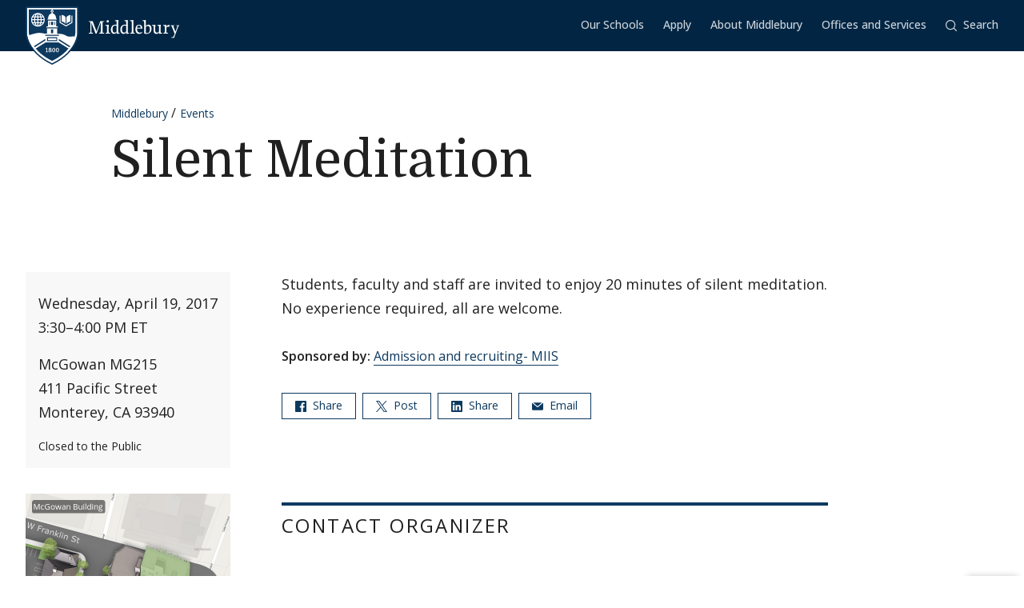

--- FILE ---
content_type: text/html; charset=UTF-8
request_url: https://www.middlebury.edu/events/event/silent-meditation-25
body_size: 16720
content:
<!DOCTYPE html>
<html lang="en" dir="ltr">
  <head>
    <meta charset="utf-8" />
<script async defer data-domain="middlebury.edu" src="https://plausible.io/js/script.file-downloads.hash.outbound-links.pageview-props.tagged-events.js"></script>
<script>window.plausible = window.plausible || function() { (window.plausible.q = window.plausible.q || []).push(arguments) }</script>
<meta name="Generator" content="Drupal 10 (https://www.drupal.org)" />
<meta name="MobileOptimized" content="width" />
<meta name="HandheldFriendly" content="true" />
<meta name="viewport" content="width=device-width, initial-scale=1.0" />
<link rel="icon" href="/events/themes/custom/middlebury_theme/favicon.ico" type="image/vnd.microsoft.icon" />
<link rel="canonical" href="https://www.middlebury.edu/events/event/silent-meditation-25" />
<link rel="shortlink" href="https://www.middlebury.edu/events/node/117879" />

    <title>Silent Meditation | Events</title>
    <link rel="stylesheet" media="all" href="/events/sites/default/files/css/css_BNDExO-E30cP5-hIxXC663Hb4Eeg4yFiUF71WkmZviI.css?delta=0&amp;language=en&amp;theme=middlebury_theme&amp;include=eJzLzUxJyUlNKi2qjC_JSM1N1U_PyU9KzNEtLqnMycxL1ympLMhPL8pMq9SHswAWhRSw" />
<link rel="stylesheet" media="all" href="/events/sites/default/files/css/css_X9z1AP46AzlYVlvjLMbkFouhhuUtD5c_O9AidWqdR7M.css?delta=1&amp;language=en&amp;theme=middlebury_theme&amp;include=eJzLzUxJyUlNKi2qjC_JSM1N1U_PyU9KzNEtLqnMycxL1ympLMhPL8pMq9SHswAWhRSw" />
<link rel="stylesheet" media="all" href="//fonts.googleapis.com/css2?family=Domine:wght@400;700&amp;family=Open+Sans:wght@300;400;500;600;700;800&amp;display=swap" />

    
  </head>
  <body id="midd-pagetop">
    <nav aria-labelledby="midd-skip-link">
      <a href="#midd-main" class="sr-only sr-focusable" id="midd-skip-link">
        Skip to content
      </a>
    </nav>
    <div style="display:none">
      <svg xmlns="http://www.w3.org/2000/svg" xmlns:xlink="http://www.w3.org/1999/xlink"><symbol fill-rule="evenodd" viewBox="0 0 24 24" id="icon-bars"><path d="M0 19h24v2H0zm0-8h24v2H0zm0-8h24v2H0z"/></symbol><symbol fill-rule="evenodd" viewBox="0 0 24 24" id="icon-calendar"><path d="M8 4h8v2h3V4h4v19H1V4h4v2h3V4zM4 9v11h16V9H4zm12-8h3v3h-3V1zM5 1h3v3H5V1z"/></symbol><symbol fill-rule="evenodd" viewBox="0 0 24 24" id="icon-calendar-alt"><path d="M8 4h8v3h3V4h4v19H1V4h4v3h3V4zM4 9v11h16V9H4zm12-8h3v3h-3V1zM5 1h3v3H5V1zm9.324 16.113c1.07 0 1.563-.451 1.563-1.118 0-.643-.405-.976-1.118-.976-.703 0-1.147.178-1.564.476l-1.67-.551v-4.648h6.197v1.55h-4.338v1.858c.543-.226.927-.523 1.76-.523 1.797 0 2.948.898 2.948 2.754 0 1.94-1.375 3.035-3.744 3.035-1.44 0-2.419-.618-3.443-1.238l.93-1.549c.797.476 1.586.93 2.479.93zm-7.127 1.549v-5.887h-1.24v-1.22c1.24-.06 1.66-.33 1.898-1.26h1.511v8.367H7.197z"/></symbol><symbol fill-rule="evenodd" viewBox="0 0 24 24" id="icon-caret-down"><path d="M23 7 12 17 1 7z"/></symbol><symbol fill-rule="evenodd" viewBox="0 0 24 24" id="icon-caret-left"><path d="M17 1 7 12l10 11z"/></symbol><symbol fill-rule="evenodd" viewBox="0 0 24 24" id="icon-caret-right"><path d="m7 1 10 11L7 23z"/></symbol><symbol fill-rule="evenodd" viewBox="0 0 24 24" id="icon-caret-up"><path d="M1 17 12 7l11 10z"/></symbol><symbol fill-rule="evenodd" viewBox="0 0 24 24" id="icon-check"><path fill-rule="nonzero" d="M21.671 3 23 4.405 7.302 21 1 14.338l1.329-1.405 4.973 5.258z"/></symbol><symbol fill-rule="evenodd" viewBox="0 0 24 24" id="icon-chevron-down"><path d="M4.079 7H1l11 10L23 7h-3.079L12 14.201 4.079 7z" fill-rule="nonzero"/></symbol><symbol fill-rule="evenodd" viewBox="0 0 24 24" id="icon-chevron-left"><path d="M17 19.921V23L7 12 17 1v3.079L9.799 12 17 19.921z" fill-rule="nonzero"/></symbol><symbol fill-rule="evenodd" viewBox="0 0 24 24" id="icon-chevron-right"><path d="M7 19.921V23l10-11L7 1v3.079L14.201 12 7 19.921z" fill-rule="nonzero"/></symbol><symbol fill-rule="evenodd" viewBox="0 0 24 24" id="icon-chevron-up"><path d="M4.079 17H1L12 7l11 10h-3.079L12 9.799 4.079 17z" fill-rule="nonzero"/></symbol><symbol fill-rule="evenodd" viewBox="0 0 24 24" id="icon-compass"><path d="M12 24C5.373 24 0 18.627 0 12S5.373 0 12 0s12 5.373 12 12-5.373 12-12 12zm6-18-8 2.74L15.26 14 18 6zM6 18l8-2.74-1.162-1.163L8.72 15.28l1.182-4.117L8.74 10 6 18z"/></symbol><symbol fill-rule="evenodd" viewBox="0 0 24 24" id="icon-discord"><path d="M20.33 4.464a19.918 19.918 0 0 0-4.951-1.517c-.234.417-.446.846-.634 1.284a18.575 18.575 0 0 0-5.495 0c-.19-.438-.4-.867-.635-1.284-1.71.292-3.377.803-4.955 1.52C.527 9.082-.323 13.582.102 18.018a19.977 19.977 0 0 0 6.073 3.035 14.74 14.74 0 0 0 1.3-2.088c-.71-.263-1.395-.59-2.048-.973.172-.124.34-.252.502-.376 3.845 1.8 8.297 1.8 12.142 0 .164.134.332.261.502.376-.653.385-1.34.71-2.052.975.374.73.808 1.428 1.3 2.086a19.885 19.885 0 0 0 6.077-3.033c.498-5.144-.851-9.603-3.568-13.556zM8.013 15.29c-1.183 0-2.161-1.07-2.161-2.384 0-1.316.944-2.394 2.157-2.394 1.214 0 2.184 1.078 2.164 2.394-.021 1.315-.954 2.384-2.16 2.384zm7.974 0c-1.186 0-2.16-1.07-2.16-2.384 0-1.316.944-2.394 2.16-2.394 1.215 0 2.178 1.078 2.157 2.394-.02 1.315-.951 2.384-2.157 2.384z"/></symbol><symbol fill-rule="evenodd" viewBox="0 0 24 24" id="icon-envelope"><path d="M24 4.302V18a2 2 0 0 1-2 2H2a2 2 0 0 1-2-2V4.302l12 10 12-10zM2.762 4h18.476L12 11.698 2.762 4z"/></symbol><symbol fill-rule="evenodd" viewBox="0 0 24 24" id="icon-expand"><path clip-rule="evenodd" d="M15.1 1.95V.309h6.563v6.564h-1.64V3.107l-4.67 4.673-1.161-1.16 4.673-4.67H15.1zM7.808 6.62 3.134 1.95H6.9V.309H.336v6.564h1.641V3.107l4.671 4.675L7.81 6.62zM6.65 14.164l-4.677 4.681v-3.766H.332v6.564h6.564V20H3.13l4.681-4.677-1.16-1.161zm7.54 1.162 4.68 4.676h-3.767v1.64h6.564v-6.563h-1.64v3.766l-4.677-4.68-1.16 1.161z"/></symbol><symbol fill="none" fill-rule="evenodd" viewBox="0 0 24 24" id="icon-external-link"><path d="M22.154 22.154H1.846V1.846h9.23V0H0v24h24V12.923h-1.846v9.23z" fill="#000"/><path d="M16.615 0v1.846h4.237L9.498 13.191l1.311 1.31L22.154 3.149v4.237H24V0h-7.385z" fill="#000"/></symbol><symbol fill-rule="evenodd" viewBox="0 0 24 24" id="icon-facebook"><path d="M22.675 0H1.325C.593 0 0 .593 0 1.325v21.35C0 23.407.593 24 1.325 24h11.494v-9.294H9.691v-3.622h3.128V8.413c0-3.1 1.893-4.788 4.659-4.788 1.324 0 2.463.098 2.795.143v3.24h-1.918c-1.504 0-1.795.715-1.795 1.763v2.313h3.586l-.467 3.622h-3.12V24h6.116c.732 0 1.325-.593 1.325-1.325V1.325C24 .593 23.407 0 22.675 0"/></symbol><symbol fill-rule="evenodd" viewBox="0 0 24 24" id="icon-github"><path clip-rule="evenodd" d="M12 .294c-6.63 0-12 5.37-12 12 0 5.304 3.44 9.798 8.206 11.39.597.11.818-.259.818-.583 0-.287-.007-1.039-.015-2.04-3.337.721-4.044-1.606-4.044-1.606-.545-1.385-1.333-1.76-1.333-1.76-1.09-.745.08-.73.08-.73 1.201.088 1.842 1.237 1.842 1.237 1.068 1.835 2.807 1.304 3.492.995.11-.774.42-1.304.759-1.606-2.66-.295-5.459-1.326-5.459-5.923 0-1.31.464-2.379 1.238-3.219-.125-.31-.538-1.525.11-3.175 0 0 1.01-.324 3.3 1.23A11.645 11.645 0 0 1 12 6.1c1.017.008 2.048.14 3.005.405 2.292-1.554 3.3-1.23 3.3-1.23.656 1.65.244 2.873.119 3.175.766.84 1.23 1.908 1.23 3.22 0 4.61-2.807 5.62-5.48 5.922.426.368.817 1.105.817 2.225 0 1.606-.015 2.895-.015 3.293 0 .324.214.692.825.574C20.567 22.092 24 17.598 24 12.302 24 5.665 18.63.294 12 .294z"/></symbol><symbol fill-rule="evenodd" viewBox="0 0 24 24" id="icon-google-scholar"><g fill-rule="nonzero" fill="none"><path fill="#4285F4" d="M12 19.271 0 9.501 12 0z"/><path fill="#356AC3" d="m12 19.271 12-9.77L12 0z"/><path d="M12 24a7 7 0 1 0 0-14 7 7 0 0 0 0 14z" fill="#A0C3FF"/><path d="M5.673 14a7 7 0 0 1 12.653 0H5.673z" fill="#76A7FA"/></g></symbol><symbol fill-rule="evenodd" viewBox="0 0 24 24" id="icon-google-scholar-monochrome"><path d="M11.5 8.84V.2L0 9.3l4.84 3.94a8.011 8.011 0 0 1 6.66-4.4zm1-8.64v8.64a8 8 0 0 1 6.66 4.41L24 9.3 12.5.2z"/><path d="M18.36 13.9c-.41-.89-1-1.68-1.72-2.32-.02-.02-.04-.03-.05-.05-.24-.21-.49-.4-.75-.57-.01-.01-.02-.01-.04-.02-.24-.16-.49-.29-.75-.42-.05-.03-.1-.05-.16-.08-.27-.13-.56-.24-.85-.33-.02-.01-.04-.01-.06-.02-.27-.08-.54-.14-.82-.18-.08-.01-.15-.03-.23-.04-.31-.04-.61-.07-.93-.07-.31 0-.62.03-.93.07-.08.01-.16.02-.23.04-.28.05-.55.11-.82.18-.02.01-.04.01-.06.02-.29.09-.57.2-.85.33-.05.02-.1.05-.16.08-.26.13-.51.26-.75.42-.01.01-.02.01-.04.02-.26.17-.51.37-.75.57-.02.02-.04.03-.05.05-.72.64-1.31 1.43-1.72 2.32-.41.88-.64 1.87-.64 2.9 0 3.87 3.13 7 7 7s7-3.13 7-7c0-1.03-.23-2.02-.64-2.9z"/></symbol><symbol fill-rule="evenodd" viewBox="0 0 24 24" id="icon-images"><path d="M20 13v4h-4v4H0v-2h14v-7H2v7H0v-9h4V6h4V2h16v11h-4zm0-2h2V4H10v2h10v5zM6 10h10v5h2V8H6v2z" fill-rule="nonzero"/></symbol><symbol fill-rule="evenodd" viewBox="0 0 24 24" id="icon-info"><path d="M12 24C5.373 24 0 18.627 0 12S5.373 0 12 0s12 5.373 12 12-5.373 12-12 12zm2.514-17.448c0-.846-.576-1.35-1.368-1.35-1.116 0-1.746.918-1.746 1.728 0 .828.594 1.332 1.368 1.332a1.725 1.725 0 0 0 1.746-1.71zm-1.062 4.536c0-1.026-.72-1.71-1.728-1.71-1.404 0-2.412 1.116-3.24 3.06l.936.36c.486-1.08.9-1.782 1.296-1.782.144 0 .252.072.252.342 0 .918-1.494 3.564-1.494 5.04 0 1.116.774 1.782 1.854 1.782 1.278 0 2.358-.954 3.06-2.862l-.936-.324c-.522 1.206-.864 1.512-1.152 1.512-.18 0-.324-.09-.324-.36 0-.936 1.476-3.6 1.476-5.058z"/></symbol><symbol fill-rule="evenodd" viewBox="0 0 24 24" id="icon-instagram"><path d="M18.406 4.154a1.44 1.44 0 1 0-.001 2.88 1.44 1.44 0 0 0 0-2.88"/><path d="M21.768 16.85c-.053 1.17-.249 1.804-.413 2.227-.218.56-.478.96-.898 1.38-.42.42-.82.68-1.38.898-.423.164-1.058.36-2.228.413-1.265.057-1.645.07-4.85.07-3.203 0-3.582-.013-4.848-.07-1.17-.053-1.805-.249-2.229-.413a3.72 3.72 0 0 1-1.379-.898 3.71 3.71 0 0 1-.897-1.38c-.165-.423-.36-1.058-.414-2.228-.058-1.266-.07-1.645-.07-4.85 0-3.203.012-3.582.07-4.848.054-1.17.25-1.805.414-2.229.217-.559.477-.959.897-1.379.42-.42.82-.68 1.38-.897.423-.165 1.058-.36 2.228-.414 1.266-.058 1.645-.07 4.849-.07s3.583.012 4.85.07c1.17.054 1.804.25 2.227.414.56.217.96.477 1.38.897.42.42.68.82.898 1.38.164.423.36 1.058.413 2.228.057 1.266.07 1.645.07 4.849s-.013 3.583-.07 4.85m2.16-9.798c-.059-1.277-.262-2.149-.558-2.912a5.856 5.856 0 0 0-1.384-2.125A5.896 5.896 0 0 0 19.861.63c-.764-.297-1.637-.5-2.914-.558C15.668.014 15.26 0 12 0S8.333.014 7.052.072C5.775.13 4.903.333 4.14.63a5.85 5.85 0 0 0-2.125 1.385A5.876 5.876 0 0 0 .63 4.14c-.297.763-.5 1.635-.558 2.912C.014 8.332 0 8.741 0 12c0 3.26.014 3.668.072 4.947.059 1.278.261 2.15.558 2.914a5.896 5.896 0 0 0 1.385 2.125A5.856 5.856 0 0 0 4.14 23.37c.763.296 1.635.5 2.912.558C8.332 23.987 8.741 24 12 24c3.26 0 3.668-.013 4.947-.072 1.277-.059 2.15-.262 2.914-.558a5.877 5.877 0 0 0 2.125-1.384 5.877 5.877 0 0 0 1.384-2.125c.296-.764.5-1.636.558-2.914C23.987 15.668 24 15.26 24 12s-.013-3.667-.072-4.948"/><path d="M12 16a4 4 0 1 1 .001-8A4 4 0 0 1 12 16m0-10.163a6.163 6.163 0 1 0 .002 12.326A6.163 6.163 0 0 0 12 5.837"/></symbol><symbol fill-rule="evenodd" viewBox="0 0 24 24" id="icon-linkedin"><path d="M20.45 20.45h-3.557v-5.569c0-1.329-.025-3.037-1.85-3.037-1.852 0-2.136 1.447-2.136 2.941v5.665H9.349V8.997h3.415v1.566h.049c.475-.901 1.635-1.85 3.368-1.85 3.605 0 4.27 2.372 4.27 5.457v6.28zM5.336 7.433a2.063 2.063 0 0 1-2.062-2.065 2.063 2.063 0 1 1 4.125 0c0 1.14-.924 2.065-2.063 2.065zM3.556 20.45h3.561V8.997h-3.56V20.45zM22.224 0H1.77C.794 0 0 .775 0 1.731v20.536C0 23.224.794 24 1.77 24h20.454c.979 0 1.774-.776 1.774-1.733V1.731C23.998.775 23.203 0 22.224 0z"/></symbol><symbol fill-rule="evenodd" viewBox="0 0 24 24" id="icon-map-marker"><path d="M12 0c4.97 0 9 3.91 9 8.734S12 24 12 24 3 13.558 3 8.734 7.03 0 12 0zm3 9c0-1.655-1.346-3-3-3S9 7.345 9 9s1.346 3 3 3 3-1.345 3-3z"/></symbol><symbol fill-rule="evenodd" viewBox="0 0 24 24" id="icon-mastodon"><path d="M23.292 5.314c-.35-2.579-2.621-4.612-5.317-5.006C17.52.24 15.8 0 11.812 0h-.03C7.79 0 6.936.243 6.483.308 3.865.692 1.474 2.517.893 5.126.616 6.412.585 7.836.637 9.144c.074 1.874.09 3.745.262 5.613.12 1.24.326 2.47.621 3.68.551 2.236 2.785 4.098 4.973 4.855 2.341.79 4.858.923 7.273.378.265-.061.53-.132.788-.212.585-.185 1.274-.39 1.778-.754a.08.08 0 0 0 .016-.018.058.058 0 0 0 .006-.025v-1.81s0-.015-.006-.02a.08.08 0 0 0-.016-.02.028.028 0 0 0-.021-.008h-.025a20.3 20.3 0 0 1-4.72.544c-2.735 0-3.47-1.283-3.683-1.818a5.594 5.594 0 0 1-.32-1.434c0-.01 0-.015.003-.025a.046.046 0 0 1 .016-.018.033.033 0 0 1 .021-.01h.025c1.52.364 3.077.545 4.643.545.375 0 .75 0 1.126-.009 1.572-.043 3.23-.123 4.778-.421a.981.981 0 0 0 .111-.025c2.44-.465 4.763-1.92 5-5.603.01-.145.03-1.52.03-1.67 0-.512.167-3.628-.024-5.545zm-3.757 9.193H16.97V8.29c0-1.308-.55-1.975-1.674-1.975-1.233 0-1.849.79-1.849 2.35v3.403h-2.55V8.664c0-1.56-.619-2.35-1.853-2.35-1.114 0-1.67.667-1.674 1.975v6.218H4.806V8.101c0-1.307.339-2.347 1.013-3.12.698-.769 1.612-1.163 2.747-1.163 1.314 0 2.308.499 2.97 1.499l.64 1.061.64-1.061c.661-.997 1.655-1.499 2.966-1.499 1.132 0 2.049.394 2.747 1.163.677.77 1.012 1.81 1.012 3.12v6.406h-.006z"/></symbol><symbol fill-rule="evenodd" viewBox="0 0 22 24" id="icon-middlebury-shield"><g fill-rule="nonzero"><path d="m10.884 24-.116-.056c-5.54-2.659-8.172-6.023-9.403-8.377C.02 12.995 0 11.075 0 10.994V0h21.756v10.994c0 .08-.015 2.001-1.356 4.572-1.227 2.355-3.855 5.72-9.399 8.377l-.117.057zM.543.543v10.45c0 .02.025 1.895 1.32 4.354 1.187 2.255 3.714 5.477 9.021 8.051 5.311-2.575 7.837-5.796 9.02-8.051 1.29-2.46 1.311-4.335 1.311-4.353V.543H.543z"/><path d="M6.965 4.087a2.407 2.407 0 0 0-.948-.76c.144.21.266.467.36.76h.588zm-1.71-.915v.913h.695c-.176-.476-.43-.8-.695-.913zM3.928 5.307h.92v-.815h-.815a4.302 4.302 0 0 0-.105.815zm.225-1.22h.695v-.913c-.265.11-.52.433-.695.913zm-.12 2.44h.815v-.815h-.92c.01.297.048.57.105.815zm.815 1.321v-.913h-.695c.174.478.43.802.695.913zM3.52 5.712h-.848c.024.29.102.563.22.815h.726a4.857 4.857 0 0 1-.098-.815zm2.55-1.22h-.815v.815h.92a4.624 4.624 0 0 0-.105-.815zm-2.452 0h-.726a2.362 2.362 0 0 0-.22.815h.848a4.88 4.88 0 0 1 .098-.815zM3.14 6.935c.244.328.57.59.947.759a2.92 2.92 0 0 1-.36-.76h-.588zm3.442-1.628h.848a2.374 2.374 0 0 0-.22-.815h-.727c.054.256.087.528.099.815zM4.087 3.328a2.407 2.407 0 0 0-.948.759h.587a2.92 2.92 0 0 1 .361-.76zm2.396 3.199h.726a2.34 2.34 0 0 0 .22-.815h-.847a4.857 4.857 0 0 1-.099.815z"/><path d="M11.114 1.206v.27a.565.565 0 0 1 .352.518.57.57 0 0 1-.352.519v.33c.311.112.872.385 1.128.936.24.517.283.965.287 1.211h.22v.474H9.005V4.99h.22a2.97 2.97 0 0 1 .287-1.21c.256-.552.817-.825 1.128-.94v-.329a.565.565 0 0 1-.352-.517.57.57 0 0 1 .352-.518v-.27H1.332v9.499s.001.428.142 1.139a9.45 9.45 0 0 0 .05-.017c1.019-.348 2.854-.943 4.07-.943 1.217 0 1.663.323 2.83.323.135 0 .264.003.392.007V9.079h4.124v2.204c.826-.024 1.44 0 2.185.133 1.03.187 1.663.855 2.394.968.732.111 1.378-.05 2.16-.013l.477.023c.265-1.037.265-1.691.265-1.691V1.206h-9.307zM5.052 8.305a2.798 2.798 0 0 1-2.795-2.794 2.798 2.798 0 0 1 2.795-2.794A2.798 2.798 0 0 1 7.846 5.51a2.798 2.798 0 0 1-2.794 2.794zm8.184.37H8.518v-.474h.715V5.87h3.288v2.333h.715v.472zm3.548-4.201c.493-.896 1.589-.915 1.589-.915.017-.018 0 2.726 0 2.726s-1.096.016-1.589.915V4.474zm-1.976-.937s1.085.018 1.572.915v2.725c-.487-.896-1.572-.914-1.572-.914s-.014-2.745 0-2.726zm4.398 3.209-2.605 1.528-2.607-1.528V3.794h.407v2.719l2.202 1.29 2.2-1.29V3.794h.407v2.952h-.004z"/><path d="M6.176 5.712h-.92v.815h.814c.056-.244.093-.518.106-.815zm-.921 2.136c.265-.111.52-.435.695-.913h-.695v.913zm.76-.154c.377-.167.703-.431.948-.76h-.587c-.095.293-.215.55-.361.76zm5.303 1.807h-.88v1.522h.88zm-1.034 8.701a1.482 1.482 0 0 0-.346-.18c-.132.071-.226.179-.226.332 0 .187.133.308.343.308.187 0 .316-.11.316-.269a.224.224 0 0 0-.087-.19zm-.226-.427c.119-.06.258-.152.258-.3 0-.143-.104-.228-.284-.228-.172 0-.285.094-.285.233 0 .156.185.243.311.295zm1.489-.521c-.104 0-.185.084-.235.226a1.363 1.363 0 0 0-.061.46c0 .179.013.318.037.418.048.209.144.298.257.298.113 0 .204-.096.252-.252a1.59 1.59 0 0 0 .052-.448c0-.174-.013-.294-.041-.411-.052-.211-.145-.29-.261-.29z"/><path d="M13.623 14.84v.009H8.142L4.17 17.336c1.415 1.73 3.533 3.535 6.709 5.055 3.183-1.524 5.303-3.331 6.716-5.065l-3.972-2.486zm-4.489 3.994h-.85v-.24h.312v-1.19c-.026.017-.11.07-.182.104a2.772 2.772 0 0 1-.204.089l-.072-.158.539-.377h.21v1.533h.25v.239h-.003zm.893.05c-.308 0-.633-.152-.633-.508 0-.216.144-.39.342-.46a.457.457 0 0 1-.287-.41c0-.34.317-.474.61-.474.336 0 .57.18.57.443 0 .22-.172.342-.358.413.26.107.424.235.424.459.002.344-.36.537-.668.537zm1.515-.011c-.473 0-.623-.55-.623-.934 0-.527.269-.909.624-.909.48 0 .63.528.63.917 0 .557-.257.926-.631.926zm1.5 0c-.473 0-.623-.55-.623-.934 0-.527.269-.909.624-.909.48 0 .63.528.63.917.002.557-.256.926-.632.926z"/><path d="M13.047 17.254c-.103 0-.185.084-.235.226a1.363 1.363 0 0 0-.061.46c0 .179.013.318.037.418.048.209.144.298.257.298.113 0 .204-.096.252-.252a1.59 1.59 0 0 0 .052-.448c0-.174-.013-.294-.04-.411-.052-.211-.143-.29-.262-.29zm.66-5.568h-5.66v.407h5.66zm-.699 2.619h-4.26v-1.637h4.26v1.637zm-3.855-.406H12.6v-.824H9.154v.824zm2.165-7.577h-.88v1.364h.88zm-1.354.002h-.27v1.363h.27zm2.096 0h-.27v1.363h.27zm-.924-4.33a.25.25 0 0 1-.257.245.25.25 0 0 1-.257-.245.25.25 0 0 1 .257-.244.25.25 0 0 1 .257.244zM8.133 13.375 3.428 16.34c.1.147.205.295.315.443l4.388-2.769v-.64h.002zm5.49.663 4.381 2.768c.11-.148.215-.296.317-.443l-4.698-2.966v.64z"/></g></symbol><symbol fill-rule="evenodd" viewBox="0 0 24 24" id="icon-minus"><path fill="#0D395F" fill-rule="nonzero" d="M4 12.455V11h16v1.455z"/></symbol><symbol fill-rule="evenodd" viewBox="0 0 24 24" id="icon-orcid"><g fill-rule="nonzero"><path d="M13.875 8.719h-2.222v7.444h2.297c3.272 0 4.022-2.485 4.022-3.722 0-2.016-1.284-3.722-4.097-3.722z"/><path d="M12 0C5.372 0 0 5.372 0 12s5.372 12 12 12 12-5.372 12-12S18.628 0 12 0zM8.09 11.953v5.503H6.648V7.416H8.09v4.537zm-.72-5.681a.95.95 0 0 1-.947-.947c0-.525.422-.947.947-.947a.95.95 0 0 1 .947.947.95.95 0 0 1-.947.947zm6.76 11.194h-3.92V7.416h3.9c3.713 0 5.344 2.653 5.344 5.025 0 2.578-2.015 5.025-5.325 5.025z"/></g></symbol><symbol fill-rule="evenodd" viewBox="0 0 24 24" id="icon-pause"><path clip-rule="evenodd" d="M9 3H7v18h2V3zm7 0h2v18h-2V3z"/></symbol><symbol fill-rule="evenodd" viewBox="0 0 32 32" id="icon-pause-homepage"><path clip-rule="evenodd" d="M13 8H9v16h4V8zm10 0h-4v16h4V8z"/></symbol><symbol fill-rule="evenodd" viewBox="0 0 24 24" id="icon-pinterest"><path clip-rule="evenodd" d="M0 12c0 5.123 3.21 9.497 7.73 11.218-.11-.937-.227-2.482.025-3.566.217-.932 1.4-5.938 1.4-5.938S8.8 13 8.8 11.94c0-1.66.962-2.9 2.16-2.9 1.021 0 1.513.765 1.513 1.682 0 1.025-.653 2.557-.99 3.978-.281 1.189.597 2.159 1.769 2.159 2.123 0 3.756-2.24 3.756-5.471 0-2.861-2.056-4.86-4.991-4.86-3.398 0-5.393 2.549-5.393 5.184 0 1.027.395 2.127.889 2.726a.36.36 0 0 1 .083.343c-.091.377-.293 1.188-.332 1.355-.053.218-.173.265-.4.159-1.492-.694-2.424-2.875-2.424-4.627 0-3.77 2.737-7.23 7.892-7.23 4.144 0 7.365 2.954 7.365 6.9s-2.595 7.43-6.2 7.43c-1.21 0-2.347-.63-2.737-1.372 0 0-.6 2.282-.744 2.84-.282 1.084-1.064 2.456-1.549 3.235C9.584 23.815 10.77 24 12 24c6.627 0 12-5.373 12-12S18.627 0 12 0 0 5.373 0 12z"/></symbol><symbol fill-rule="evenodd" viewBox="0 0 24 24" id="icon-play"><path fill-rule="nonzero" d="M21 12 3 24V0z"/></symbol><symbol fill-rule="evenodd" viewBox="0 0 32 32" id="icon-play-homepage"><path d="m25 16-14 9V7l14 9z"/></symbol><symbol fill-rule="evenodd" viewBox="0 0 24 24" id="icon-plus"><path d="M13 11h10v2H13v10h-2V13H1v-2h10V1h2v10z" fill-rule="nonzero"/></symbol><symbol fill-rule="evenodd" viewBox="0 0 24 24" id="icon-redo"><path d="M20.496 3.54 24 0v9.434h-9.434L18 6c-1.523-1.523-3.668-2.438-6-2.438A8.432 8.432 0 0 0 3.562 12 8.432 8.432 0 0 0 12 20.438a8.454 8.454 0 0 0 7.71-5.004l3.27 1.382A11.976 11.976 0 0 1 12 24C5.379 24 0 18.621 0 12S5.379 0 12 0c3.316 0 6.316 1.336 8.496 3.54z" fill-rule="nonzero"/></symbol><symbol fill-rule="evenodd" viewBox="0 0 32 32" id="icon-replay-homepage"><path clip-rule="evenodd" d="M15.485 21.985c3.49.145 6.336-2.49 6.492-5.739.157-3.248-2.424-6.109-5.914-6.253a6.312 6.312 0 0 0-4.461 1.565l2.17 2.148h-6.78v-6.71l2.481 2.456a9.348 9.348 0 0 1 6.734-2.456c5.082.211 9.007 4.408 8.768 9.375-.24 4.966-4.553 8.822-9.635 8.61-4.025-.166-7.325-2.835-8.404-6.406h3.225c.943 1.92 2.917 3.31 5.324 3.41z"/></symbol><symbol fill-rule="evenodd" viewBox="0 0 24 24" id="icon-scopus"><path d="M0 0v24h24V0H0zm9.825 14.421c0 2.15-1.84 3.235-3.595 3.235-1.255 0-2.168-.19-3.061-.602l.206-1.359c.878.534 1.634.791 2.786.791 1.17 0 2.15-.791 2.15-1.892 0-1.135-1.101-1.565-2.15-2.203-1.41-.858-2.957-1.616-2.957-3.37 0-1.755 1.29-3.131 3.406-3.131 1.479 0 2.132.173 3.045.55L9.568 7.8c-.982-.585-1.755-.757-2.873-.757-1.29 0-1.944.98-1.944 1.875 0 1.203 1.153 1.65 2.236 2.305 1.394.826 2.84 1.565 2.838 3.198zm7.617 2.032c1.12 0 2.237-.224 3.287-.792l.102 1.308c-.928.464-2.098.654-3.508.654-2.804 0-5.814-2.064-5.814-5.832 0-3.302 2.528-5.9 5.865-5.9 1.737 0 2.511.207 3.457.654l-.102 1.29c-1.031-.569-2.116-.791-3.526-.791-2.237 0-4.146 1.771-4.146 4.644 0 2.717 1.943 4.765 4.385 4.765z" fill-rule="nonzero"/></symbol><symbol fill-rule="evenodd" viewBox="0 0 24 24" id="icon-search"><path d="M17.193 18.59A10.457 10.457 0 0 1 10.5 21C4.701 21 0 16.299 0 10.5S4.701 0 10.5 0 21 4.701 21 10.5a10.45 10.45 0 0 1-2.41 6.693c.041.03.08.063.117.1l5.013 5.013a1 1 0 0 1-1.414 1.414l-5.013-5.013a1.008 1.008 0 0 1-.1-.116zM10.5 19a8.5 8.5 0 1 0 0-17 8.5 8.5 0 0 0 0 17z" fill-rule="nonzero"/></symbol><symbol fill-rule="evenodd" viewBox="0 0 24 24" id="icon-threads"><path d="M18.067 11.124a7.187 7.187 0 0 0-.314-.143c-.186-3.413-2.05-5.367-5.183-5.387h-.043c-1.873 0-3.43.8-4.39 2.255L9.86 9.03c.716-1.086 1.84-1.319 2.669-1.319h.028c1.032.006 1.81.306 2.313.891.366.427.611 1.014.732 1.757a13.156 13.156 0 0 0-2.96-.143c-2.977.171-4.89 1.908-4.763 4.322.065 1.223.675 2.277 1.717 2.965.881.58 2.015.866 3.195.8 1.558-.084 2.779-.68 3.631-1.765.648-.825 1.057-1.894 1.238-3.242.742.448 1.293 1.038 1.596 1.747.517 1.203.546 3.183-1.069 4.797-1.415 1.414-3.116 2.025-5.686 2.044-2.851-.021-5.007-.935-6.41-2.718-1.312-1.669-1.991-4.08-2.016-7.165.025-3.085.704-5.496 2.016-7.165C7.494 3.054 9.65 2.14 12.501 2.12c2.872.021 5.066.94 6.522 2.731.713.879 1.25 1.982 1.606 3.27l2.018-.539c-.43-1.585-1.106-2.951-2.027-4.084C18.755 1.201 16.025.025 12.509 0h-.014c-3.51.024-6.209 1.205-8.021 3.51C2.86 5.561 2.027 8.415 2 11.991v.018c.027 3.577.86 6.431 2.474 8.481 1.812 2.305 4.511 3.485 8.021 3.51h.014c3.12-.021 5.319-.839 7.131-2.649 2.37-2.368 2.299-5.336 1.517-7.158-.56-1.307-1.628-2.368-3.09-3.07zm-5.387 5.065c-1.305.073-2.661-.513-2.727-1.768-.05-.93.662-1.968 2.807-2.092.246-.014.486-.022.724-.022.78 0 1.508.077 2.171.22-.247 3.088-1.697 3.59-2.975 3.66v.002z"/></symbol><symbol fill-rule="evenodd" viewBox="0 0 24 24" id="icon-tiktok"><path d="M22.261 9.716c-.193.012-.385.025-.59.025-2.246 0-4.21-1.155-5.365-2.9v9.87c0 4.03-3.26 7.289-7.29 7.289s-7.29-3.26-7.29-7.29 3.26-7.29 7.29-7.29c.154 0 .295.013.45.026v3.594c-.155-.013-.296-.052-.45-.052a3.725 3.725 0 0 0-3.722 3.722 3.725 3.725 0 0 0 3.722 3.722c2.053 0 3.876-1.617 3.876-3.67L12.931 0h3.439a6.392 6.392 0 0 0 5.904 5.711v3.992l-.013.013z"/></symbol><symbol fill-rule="evenodd" viewBox="0 0 24 24" id="icon-times"><path d="m13.414 12 8.485 8.485-1.414 1.414L12 13.414 3.515 21.9 2.1 20.485 10.586 12 2.1 3.515 3.515 2.1 12 10.586 20.485 2.1 21.9 3.515 13.414 12z"/></symbol><symbol fill-rule="evenodd" viewBox="0 0 24 24" id="icon-twitter"><path d="M23.333 1.394c-.946.604-2 1.05-3.133 1.286C19.307 1.643 18.027 1 16.613 1c-2.72 0-4.92 2.376-4.92 5.303 0 .42.04.827.12 1.208-4.093-.223-7.72-2.337-10.146-5.54A5.57 5.57 0 0 0 1 4.636c0 1.838.867 3.466 2.187 4.41A4.676 4.676 0 0 1 .96 8.392v.065c0 2.573 1.693 4.713 3.947 5.198a4.734 4.734 0 0 1-2.227.092c.627 2.1 2.453 3.637 4.6 3.676-1.68 1.43-3.8 2.27-6.107 2.27-.4 0-.8-.025-1.173-.065 2.173 1.497 4.76 2.376 7.547 2.376 9.053 0 14-8.073 14-15.083l-.014-.682c.974-.749 1.8-1.68 2.467-2.757a9.232 9.232 0 0 1-2.827.84c1.014-.656 1.787-1.693 2.16-2.927"/></symbol><symbol fill-rule="evenodd" viewBox="0 0 24 24" id="icon-vimeo"><path d="M13.76 7.639c2.742-1.655 4.207.67 2.805 3.285-1.403 2.615-2.679 4.334-3.348 4.334-.67 0-1.188-1.756-1.946-4.827-.796-3.159-.796-8.87-4.082-8.213C4.081 2.825 0 7.702 0 7.702l.973 1.276s2.009-1.592 2.679-.796c.67.796 3.234 10.361 4.08 12.13.746 1.541 2.806 3.588 5.055 2.123 2.262-1.453 9.754-7.86 11.094-15.415 1.34-7.544-9.022-5.964-10.121.619"/></symbol><symbol fill-rule="evenodd" viewBox="0 0 24 24" id="icon-volume-mute"><path d="M3.434 8.134 11 2.022v19l-7.566-6.02H0V8.133zM18.414 12l2.122 2.121-1.415 1.415L17 13.414l-2.121 2.122-1.415-1.415L15.586 12l-2.122-2.121 1.415-1.415L17 10.586l2.121-2.122 1.415 1.415L18.414 12z"/></symbol><symbol fill-rule="evenodd" viewBox="0 0 24 24" id="icon-volume-up"><path d="M23.135 12.01c0 4.183-1.818 8.14-4.99 10.84a.697.697 0 0 1-.44.172.686.686 0 0 1-.538-.247.69.69 0 0 1 .065-.958 12.894 12.894 0 0 0 4.526-9.807c0-3.764-1.645-7.345-4.526-9.808a.69.69 0 0 1-.065-.957c.236-.301.688-.323.978-.075a14.212 14.212 0 0 1 4.99 10.84zm-6.86 8.775a.635.635 0 0 1-.442.172.7.7 0 0 1-.537-.247c-.247-.29-.194-.71.097-.958a10.195 10.195 0 0 0 3.537-7.742c0-2.98-1.28-5.797-3.559-7.743a.69.69 0 0 1-.075-.957.686.686 0 0 1 .978-.076 11.522 11.522 0 0 1 4.033 8.776c0 3.387-1.452 6.592-4.033 8.775zm-1.646-2.753a.636.636 0 0 1-.44.172.617.617 0 0 1-.517-.247.662.662 0 0 1 .076-.957 6.596 6.596 0 0 0 2.28-4.99 6.596 6.596 0 0 0-2.28-4.99.662.662 0 0 1-.076-.957.662.662 0 0 1 .957-.075c1.775 1.494 2.774 3.71 2.774 6.022 0 2.312-1 4.527-2.774 6.022zM3.434 8.134 11 2.022v19l-7.566-6.02H0V8.133h3.434z"/></symbol><symbol fill-rule="evenodd" viewBox="0 0 24 24" id="icon-warning"><path d="M11 0h2v16h-2V0zm0 20h2v4h-2v-4z"/></symbol><symbol fill-rule="evenodd" viewBox="0 0 24 24" id="icon-wechat"><path d="M19.18 13.97a.954.954 0 0 1-.963-.945c0-.524.431-.947.964-.947.533 0 .963.423.963.947 0 .523-.43.946-.963.946zm-4.818 0a.954.954 0 0 1-.964-.945c0-.524.431-.947.964-.947.533 0 .963.423.963.947 0 .523-.43.946-.963.946zm7.14 5.418C23.027 18.303 24 16.7 24 14.917c0-3.268-3.237-5.916-7.23-5.916-3.992 0-7.227 2.648-7.227 5.916 0 3.268 3.236 5.917 7.228 5.917.825 0 1.62-.117 2.359-.325a.709.709 0 0 1 .212-.03c.138 0 .265.041.383.109l1.582.898a.27.27 0 0 0 .14.043.24.24 0 0 0 .241-.237c0-.058-.023-.116-.04-.173l-.325-1.193a.474.474 0 0 1 .178-.536"/><path d="M11.565 8.434c-.64 0-1.156-.509-1.156-1.135 0-.627.518-1.135 1.156-1.135.638 0 1.156.508 1.156 1.135 0 .626-.518 1.135-1.156 1.135zm-5.782 0a1.146 1.146 0 0 1-1.156-1.135c0-.627.518-1.135 1.156-1.135.637 0 1.155.508 1.155 1.135 0 .626-.518 1.135-1.155 1.135zM8.675 2.47C3.884 2.47 0 5.65 0 9.57c0 2.14 1.169 4.064 2.997 5.365a.567.567 0 0 1 .244.464.615.615 0 0 1-.032.18l-.39 1.433c-.019.068-.047.137-.047.208 0 .157.13.285.29.285a.331.331 0 0 0 .167-.054l1.9-1.077a.925.925 0 0 1 .46-.13c.088 0 .174.012.254.037a10.434 10.434 0 0 0 3.308.377 5.367 5.367 0 0 1-.29-1.74c0-3.575 3.541-6.475 7.911-6.475.158 0 .316.004.472.012-.656-3.392-4.242-5.985-8.57-5.985z"/></symbol><symbol fill-rule="evenodd" viewBox="0 0 24 24" id="icon-weibo"><path d="M18.028 11.627c-.338-.106-.57-.173-.394-.63.384-.99.424-1.846.006-2.459-.778-1.145-2.91-1.084-5.354-.031 0 0-.768.344-.57-.279.374-1.244.318-2.282-.265-2.886-1.324-1.366-4.851.052-7.874 3.161C1.315 10.83 0 13.3 0 15.436 0 19.516 5.09 22 10.067 22c6.527 0 10.869-3.9 10.869-6.997.003-1.873-1.53-2.936-2.908-3.376zm-7.944 8.908C6.11 20.94 2.68 19.09 2.421 16.41c-.258-2.685 2.756-5.185 6.725-5.59 3.975-.406 7.405 1.444 7.66 4.125.261 2.684-2.752 5.188-6.723 5.59h.001zM22.362 4.157a6.239 6.239 0 0 0-6.046-2.013c-.497.109-.811.613-.706 1.12a.917.917 0 0 0 1.09.727A4.438 4.438 0 0 1 21 5.42a4.745 4.745 0 0 1 .944 4.545.95.95 0 0 0 .592 1.189c.484.16 1-.113 1.156-.606v-.004c.675-2.142.248-4.592-1.328-6.387z"/><path d="M19.59 10.044a.787.787 0 0 0 .997-.525 3.247 3.247 0 0 0-.646-3.113 3.031 3.031 0 0 0-2.944-.978c-.428.093-.699.528-.609.968.092.44.513.718.937.623a1.49 1.49 0 0 1 1.44.478 1.59 1.59 0 0 1 .316 1.522.82.82 0 0 0 .51 1.025zm-9.112 2.841c-1.89-.508-4.027.463-4.848 2.177-.838 1.747-.027 3.69 1.88 4.323 1.981.657 4.313-.351 5.123-2.235.802-1.846-.199-3.743-2.155-4.264v-.001zm-1.444 4.462c-.384.63-1.208.906-1.827.616-.609-.286-.791-1.018-.407-1.635.38-.613 1.176-.886 1.792-.62.622.276.821 1.001.443 1.639zm1.269-1.67c-.139.245-.447.361-.685.259-.239-.099-.312-.375-.176-.614.14-.238.434-.353.67-.258.238.088.324.364.192.613h-.001z"/></symbol><symbol fill-rule="evenodd" viewBox="0 0 24 24" id="icon-x"><path d="M14.278 10.163 23.209 0h-2.113l-7.76 8.821L7.14 0H0l9.362 13.347L0 24h2.113l8.19-9.322L16.84 24h7.139l-9.702-13.837zm-2.894 3.294-.951-1.332-7.55-10.563h3.255l6.097 8.53.942 1.332 7.92 11.094h-3.255l-6.458-9.051v-.01z"/></symbol><symbol fill-rule="evenodd" viewBox="0 0 24 24" id="icon-youtube"><path d="M23.498 6.655C24 8.548 24 12.5 24 12.5s0 3.951-.502 5.846a3.024 3.024 0 0 1-2.121 2.147C19.505 21 12 21 12 21s-7.505 0-9.377-.507a3.024 3.024 0 0 1-2.122-2.147C0 16.45 0 12.5 0 12.5s0-3.952.501-5.845a3.024 3.024 0 0 1 2.122-2.147C4.495 4 12 4 12 4s7.505 0 9.377.508a3.023 3.023 0 0 1 2.121 2.147zM9.6 15.56l6.171-3.4L9.6 8.76v6.8z"/></symbol></svg>
    </div>
    
      <div class="dialog-off-canvas-main-canvas" data-off-canvas-main-canvas>
    



<div class="site-container">

      <header class="midd-header">

  
  <div class="midd-header__container">

    <div class="midd-header__brand">
      <a href="https://www.middlebury.edu">
        <img width="64px" height="70px" src="/events/themes/custom/middlebury_theme/images/midd-shield.svg?fv=t9jg5i" alt="Logo for Middlebury" class="midd-header__shield">
        <img width="116px" height="23px" src="/events/themes/custom/middlebury_theme/images/midd-wordmark.svg?fv=t9jg5i" alt="Middlebury" class="midd-header__wordmark">
        <span class="sr-only">Middlebury</span>
      </a>
    </div>

    <nav class="midd-nav" aria-label="Primary navigation">
      <button
        class="midd-nav__handle"
        data-toggle-target=".js-midd-nav"
        data-toggle-group="midd-header"
        aria-expanded="false"
        aria-labelledby="midd-nav__handle-label"
      >
        <svg class="icon mr-1 midd-nav__bars" focusable="false" aria-hidden="true">
  <use xlink:href="#icon-bars" />
</svg>
        <svg class="icon mr-1 midd-nav__times" focusable="false" aria-hidden="true">
  <use xlink:href="#icon-times" />
</svg>
        <span class="d-none d-sm-inline" id="midd-nav__handle-label">Menu</span>
      </button>

      
      <ul class="midd-nav__list midd-nav__list--top js-midd-nav">
                  <li class="midd-nav__item midd-nav__item--top">
            <a href="#" class="midd-nav__link midd-nav__link--top">
              Our Schools
            </a>

                          <button
                class="midd-nav__handle midd-nav__handle--sub"
                data-toggle-target=".js-middnav-list-1"
                aria-labelledby="midd-nav__handle-label"
              >
                <svg class="icon midd-nav__chevron" focusable="false" aria-hidden="true">
  <use xlink:href="#icon-chevron-down" />
</svg>
              </button>
              <ul class="midd-nav__list midd-nav__list--sub js-middnav-list-1">
                                  <li class="midd-nav__item">
                    <a href="https://www.middlebury.edu/college/" class="midd-nav__link midd-nav__link--sub">Middlebury College</a>
                  </li>
                                  <li class="midd-nav__item">
                    <a href="https://www.middlebury.edu/institute/" class="midd-nav__link midd-nav__link--sub">Middlebury Institute of International Studies</a>
                  </li>
                                  <li class="midd-nav__item">
                    <a href="https://www.middlebury.edu/language-schools/" class="midd-nav__link midd-nav__link--sub">Middlebury Language Schools</a>
                  </li>
                                  <li class="midd-nav__item">
                    <a href="https://www.middlebury.edu/schools-abroad/" class="midd-nav__link midd-nav__link--sub">Middlebury C.V. Starr Schools Abroad</a>
                  </li>
                                  <li class="midd-nav__item">
                    <a href="https://www.middlebury.edu/school-english/" class="midd-nav__link midd-nav__link--sub">Middlebury Bread Loaf School of English</a>
                  </li>
                                  <li class="midd-nav__item">
                    <a href="https://www.middlebury.edu/writers-conferences/" class="midd-nav__link midd-nav__link--sub">Middlebury Bread Loaf Writers&#8217; Conference</a>
                  </li>
                              </ul>
                      </li>
                  <li class="midd-nav__item midd-nav__item--top">
            <a href="#" class="midd-nav__link midd-nav__link--top">
              Apply
            </a>

                          <button
                class="midd-nav__handle midd-nav__handle--sub"
                data-toggle-target=".js-middnav-list-2"
                aria-labelledby="midd-nav__handle-label"
              >
                <svg class="icon midd-nav__chevron" focusable="false" aria-hidden="true">
  <use xlink:href="#icon-chevron-down" />
</svg>
              </button>
              <ul class="midd-nav__list midd-nav__list--sub js-middnav-list-2">
                                  <li class="midd-nav__item">
                    <a href="https://www.middlebury.edu/college/admissions" class="midd-nav__link midd-nav__link--sub">Middlebury College Admissions</a>
                  </li>
                                  <li class="midd-nav__item">
                    <a href="https://www.middlebury.edu/institute/admissions" class="midd-nav__link midd-nav__link--sub">Middlebury Institute of International Studies Admissions</a>
                  </li>
                                  <li class="midd-nav__item">
                    <a href="https://www.middlebury.edu/language-schools/admissions" class="midd-nav__link midd-nav__link--sub">Middlebury Language Schools Admissions</a>
                  </li>
                                  <li class="midd-nav__item">
                    <a href="https://www.middlebury.edu/schools-abroad/admissions" class="midd-nav__link midd-nav__link--sub">Middlebury C.V. Starr Schools Abroad Admissions</a>
                  </li>
                                  <li class="midd-nav__item">
                    <a href="https://www.middlebury.edu/school-english/admissions" class="midd-nav__link midd-nav__link--sub">Middlebury Bread Loaf School of English Admissions</a>
                  </li>
                                  <li class="midd-nav__item">
                    <a href="https://www.middlebury.edu/writers-conferences" class="midd-nav__link midd-nav__link--sub">Middlebury Bread Loaf Writers&#8217; Conference Admissions</a>
                  </li>
                              </ul>
                      </li>
                  <li class="midd-nav__item midd-nav__item--top">
            <a href="https://www.middlebury.edu/about" class="midd-nav__link midd-nav__link--top">
              About Middlebury
            </a>

                      </li>
                  <li class="midd-nav__item midd-nav__item--top">
            <a href="https://www.middlebury.edu/offices-services" class="midd-nav__link midd-nav__link--top">
              Offices and Services
            </a>

                      </li>
              </ul>
    </nav>

    <section class="midd-search" aria-label="Search">
      <a
        href="https://www.middlebury.edu/events/search"
        class="midd-search__handle"
        role="button"
        data-toggle-target=".js-midd-search"
        data-toggle-group="midd-header"
        data-toggle-focus=".js-midd-search-input"
        aria-expanded="false"
        aria-haspopup="true"
        aria-labelledby="midd-search__handle-label"
      >
        <svg class="icon midd-search__mag" focusable="false" aria-hidden="true">
  <use xlink:href="#icon-search" />
</svg>
        <svg class="icon midd-search__times" focusable="false" aria-hidden="true">
  <use xlink:href="#icon-times" />
</svg>
        <span class="d-none d-sm-inline" id="midd-search__handle-label">Search</span>
      </a>

      <div class="midd-search__content js-midd-search">
        <form action="https://www.middlebury.edu/search" method="GET" role="search">
          <div class="input-group">
            <input
              type="search"
              class="form-control form-control--sm midd-search__input js-midd-search-input"
              id="midd-search-input"
              placeholder="Search"
              aria-label="Search through site content"
              name="query"
              required
            />
            <button type="submit" class="button button--sm midd-search__submit">
              <span class="sr-only">Search</span>
              <svg class="icon " focusable="false" aria-hidden="true">
  <use xlink:href="#icon-search" />
</svg>
            </button>
          </div>
        </form>
      </div>
    </section>

  </div>

  
</header>
  
        
  <main class="main" id="midd-main" aria-labelledby="midd-page-header-label">
              
                  <div class="container px-0">
          <header  class="page-header">

            
                        
            <div class="page-header__main">
              <div class="page-header__content">
                                                                            <nav class="breadcrumb" aria-label="Breadcrumb">
  <ol class="breadcrumb__list">

          <li class="breadcrumb__item">
        <a href="https://www.middlebury.edu" class="breadcrumb__link">Middlebury</a>
      </li>
    
                  <li class="breadcrumb__item">
          <a href="/events/" class="breadcrumb__link">Events</a>
        </li>
          
  </ol>
</nav>

    <h1 class="page-header__title" id="midd-page-header-label">Silent Meditation</h1>



                                  
                              </div>
            </div>

          </header>
        </div>
      
          <div data-drupal-messages-fallback class="hidden"></div>                  
          <script type="application/ld+json">
{
  "@context": "http://schema.org",
  "@type": "Event",
  "name": "Silent Meditation",
      "description": "Students, faculty and staff are invited to enjoy 20 minutes of silent meditation. No experience required, all are welcome.",
        "startDate": "2017-04-19T15:30:00-04:00",
        "endDate": "2017-04-19T16:00:00-04:00",
          "audience": {
      "@type": "PeopleAudience",
      "name": "Closed to the Public"
    },
              "location": {
        "@type": "Place",
        "address": {
          "@type": "PostalAddress",
                      "addressLocality": "Monterey",
                                "addressRegion": "CA",
                                "postalCode": "93940",
                    "streetAddress": "411 Pacific Street"
        },
        "name": "McGowan MG215"
      },
            "url": "https://www.middlebury.edu/events/event/silent-meditation-25"
}
</script>
      <div class="container">
  <div class="row">

    <div class="col-md-10 offset-md-1 col-lg-3 offset-lg-0 mb-4">

          <div class="row">
      <div class="col-sm-7 col-lg-12">
        <div class="bg-gray-lighter mb-2 mb-lg-5 p-3 pt-4">
                      <p class="f4 mb-3 fw-5">
              <time datetime="2017-04-19T15:30:00-04:00">Wednesday, April 19, 2017<br>3:30</time>&ndash;<time datetime="2017-04-19T16:00:00-04:00">4:00 PM ET</time>
            </p>
          
                      <address class="f4">
                              McGowan MG215<br>
                                            411 Pacific Street<br>
                                                          Monterey,                                            CA
                                            93940
                          </address>
          
                      <a href="https://map.middlebury.edu/?id=972#!m/189446" class="d-sm-none mb-3 mt-2 button button--outline button--sm button--primary">
              <svg class="icon " focusable="false" aria-hidden="true">
  <use xlink:href="#icon-map-marker" />
</svg>
              View in Campus Map
            </a>
          
                      <p class="f2 mt-3">
                                              Closed to the Public

                          </p>
                  </div>

      </div>
      
        <div class="col-sm-5 col-lg-12">

          <div class="d-none d-sm-block">

                          <a href="https://map.middlebury.edu/?id=972#!m/189446">
                            <img alt="Map of McGowan MG215" src="https://staticmap.concept3d.com/map/static-map/?map=972&amp;loc=189446&amp;scale=1&amp;label&amp;zoom=19" />
                          </a>

              <a href="https://map.middlebury.edu/?id=972#!m/189446" class="mt-2 mb-7 button button--outline button--sm button--primary button--block">
                <svg class="icon " focusable="false" aria-hidden="true">
  <use xlink:href="#icon-map-marker" />
</svg>
                View in Campus Map
              </a>
            
          </div>

        </div>
          </div>
  
          </div>

    
    <div class="col-md-10 offset-md-1 col-lg-7 offset-lg-0">

          
    
          <div class="typography mb-5">
          <p>Students, faculty and staff are invited to enjoy 20 minutes of silent meditation. No experience required, all are&nbsp;welcome.</p>

      </div>
    
    <dl class="mb-5">
          <dl class="mb-5 mt-2">
          <div class="mb-2">
            <dt class="d-block d-sm-inline font-semibold">
              Sponsored by:
            </dt>
            <dd class="d-inline">
                                            <span class=""><a href="/events/organizations/admission-and-recruiting-miis" class="link-underline">Admission and recruiting- MIIS</a></span>
                          </dd>
          </div>
      </dl>
    
    
    
    
      </dl>


    <div class="mb-7 mb-lg-9">
      <ul class="d-flex flex-wrap">
  <li class="mr-2 mb-2">
    <a href="https://www.facebook.com/sharer.php?u=https://www.middlebury.edu/events/event/silent-meditation-25" target="_blank" title="Share on Facebook" class="button button--sm button--primary button--outline">
      <svg class="icon mr-1" focusable="false" aria-hidden="true">
  <use xlink:href="#icon-facebook" />
</svg>
      Share
    </a>
  </li>
  <li class="mr-2 mb-2">
    <a href="https://x.com/share?text=Silent Meditation&url=https://www.middlebury.edu/events/event/silent-meditation-25" target="_blank" title="Post to X" class="button button--sm button--primary button--outline">
      <svg class="icon mr-1" focusable="false" aria-hidden="true">
  <use xlink:href="#icon-x" />
</svg>
      Post
    </a>
  </li>
  <li class="mr-2 mb-2">
    <a href="https://www.linkedin.com/shareArticle?mini=true&url=https://www.middlebury.edu/events/event/silent-meditation-25" target="_blank" title="Share on LinkedIn" class="button button--sm button--primary button--outline">
      <svg class="icon mr-1" focusable="false" aria-hidden="true">
  <use xlink:href="#icon-linkedin" />
</svg>
      Share
    </a>
  </li>
  <li class="mr-2 mb-2">
    <a href="mailto:?subject=Silent Meditation&body=https://www.middlebury.edu/events/event/silent-meditation-25" title="Share via email" class="button button--sm button--primary button--outline">
      <svg class="icon mr-1" focusable="false" aria-hidden="true">
  <use xlink:href="#icon-envelope" />
</svg>
      Email
    </a>
  </li>
  </ul>
    </div>

          <section class="section" aria-labelledby="midd-profile-section-interests-label">
        <h2 class="section__title" id="midd-profile-section-interests-label">Contact Organizer</h2>
        <p>
                        Jill Stoffers

                                                  </p>
      </section>
      
      
    </div>


  </div>
</div>



    
  </main>

  
  
      <nav class="midd-footer" aria-label="Additional navigation">
  <div class="container px-0">
    <div class="col-lg-3">

      <div class="mb-4 mb-lg-0">
        <a href="https://www.middlebury.edu">
          <img src="/events/themes/custom/middlebury_theme/images/middlebury-logo-white.svg?fv=t9jg5i" alt="Middlebury" width="195" height="71">
        </a>
      </div>

    </div>
    <div class="col-lg-9">

      <ul class="midd-footer__list">
        <li class="midd-footer__item">
          <a href="https://www.middlebury.edu/about" class="midd-footer__link">About Middlebury</a>
        </li>
        <li class="midd-footer__item">
          <a href="https://www.middlebury.edu/alumni-and-families" class="midd-footer__link">Giving</a>
        </li>
        <li class="midd-footer__item">
          <a href="https://www.middlebury.edu/human-resources/work-middlebury" class="midd-footer__link">Employment</a>
        </li>
        <li class="midd-footer__item">
          <a href="https://www.middlebury.edu/offices-services" class="midd-footer__link">Offices and Services</a>
        </li>
        <li class="midd-footer__item">
          <a href="https://www.middlebury.edu/about/copyright" class="midd-footer__link">Copyright</a>
        </li>
        <li class="midd-footer__item">
          <a href="https://www.middlebury.edu/about/website-privacy-policy" class="midd-footer__link">Privacy</a>
        </li>
        <li class="midd-footer__item">
          <a href="https://www.middlebury.edu/emergency-response" class="midd-footer__link">Emergency</a>
        </li>
        <li class="midd-footer__item">
            <a href="/events/saml/login?destination=/node/117879" class="midd-footer__link" rel="nofollow">Site-Editor Login</a>
        </li>
      </ul>

    </div>
  </div>
  <a href="#midd-pagetop" class="button button--sm to-top-btn js-to-top-btn">
  <svg class="icon mb-1" focusable="false" aria-hidden="true">
  <use xlink:href="#icon-caret-up" />
</svg>
  <span class="text-caps d-block">
    <span class="sr-only">Back to</span>
    Top
  </span>
</a>
</nav>
  </div>

  
  </div>

    
    <script type="application/json" data-drupal-selector="drupal-settings-json">{"path":{"baseUrl":"\/events\/","pathPrefix":"","currentPath":"node\/117879","currentPathIsAdmin":false,"isFront":false,"currentLanguage":"en"},"pluralDelimiter":"\u0003","suppressDeprecationErrors":true,"user":{"uid":0,"permissionsHash":"1d0f1de570663c791772d839956b7c32669992a2ef476e2b5f55c0202371a7d4"}}</script>
<script src="/events/core/assets/vendor/jquery/jquery.min.js?v=3.7.1"></script>
<script src="/events/core/assets/vendor/once/once.min.js?v=1.0.1"></script>
<script src="/events/core/misc/drupalSettingsLoader.js?v=10.6.2"></script>
<script src="/events/core/misc/drupal.js?v=10.6.2"></script>
<script src="/events/core/misc/drupal.init.js?v=10.6.2"></script>
<script src="/events/modules/contrib/addtocal/addtocal.js?v=10.6.2"></script>
<script src="/events/modules/contrib/addtocal/addtocal-download.js?v=10.6.2"></script>
<script src="/events/themes/custom/middlebury_theme/js/main.bundle.js?v=1.x"></script>

  </body>
</html>
